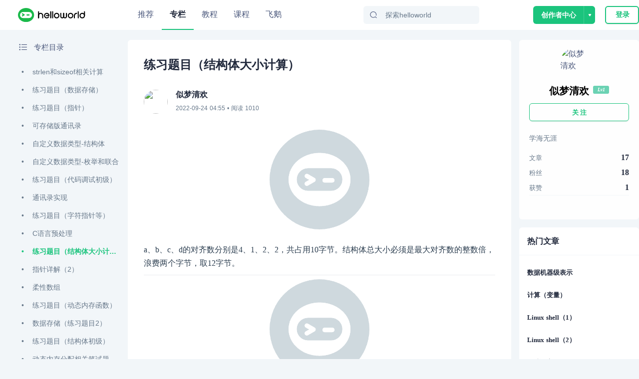

--- FILE ---
content_type: text/html; charset=utf-8
request_url: https://www.helloworld.net/special/vograb/1801097239
body_size: 8449
content:
<!doctype html>
<html data-n-head-ssr>
  <head >
    <title>练习题目（结构体大小计算） - HelloWorld开发者社区</title><meta data-n-head="ssr" charset="utf-8"><meta data-n-head="ssr" name="viewport" content="width=device-width, initial-scale=1, user-scalable=no, viewport-fit=cover"><meta data-n-head="ssr" data-hid="description" name="description" content="Helloworld是全球知名中文IT技术交流平台,创建于2018年,包含原创博客、精品专栏、职业培训、技术教程、资源共享等产品服务,提供原创、优质、完整内容的专业IT技术开发社区。"><meta data-n-head="ssr" name="renderer" content="webkit"><meta data-n-head="ssr" http-equiv="X-UA-Compatible" content="IE=edge,chrome=1"><meta data-n-head="ssr" name="format-detection" content="telephone=no"><meta data-n-head="ssr" data-hid="keywords" name="keywords" content="练习题目（结构体大小计算）,HelloWorld"><link data-n-head="ssr" rel="icon" type="image/x-icon" href="/favicon.ico"><link data-n-head="ssr" rel="stylesheet" href="/iconfont/iconfont.css"><script data-n-head="ssr" src="https://hm.baidu.com/hm.js?c7e77fd22dddf4a169b8d6f4807c5a4c"></script><script data-n-head="ssr" src="//at.alicdn.com/t/c/font_3420979_s15c45f04ii.js"></script><script data-n-head="ssr" src="/iconfont/iconfont.js" ssr="false"></script><script data-n-head="ssr" src="https://turing.captcha.qcloud.com/TCaptcha.js " defer></script><script data-n-head="ssr" src="https://res.wx.qq.com/connect/zh_CN/htmledition/js/wxLogin.js"></script><link rel="preload" href="/_nuxt/hw.165.js?t=1727528274054" as="script"><link rel="preload" href="/_nuxt/dcb69cc8ae2f886f.css" as="style"><link rel="preload" href="/_nuxt/hw.166.js?t=1727528274054" as="script"><link rel="preload" href="/_nuxt/hw.14.js?t=1727528274054" as="script"><link rel="preload" href="/_nuxt/hw.171.js?t=1727528274054" as="script"><link rel="preload" href="/_nuxt/c9f7a196ea231098.css" as="style"><link rel="preload" href="/_nuxt/hw.15.js?t=1727528274054" as="script"><link rel="preload" href="/_nuxt/a7d5149a8d593765.css" as="style"><link rel="preload" href="/_nuxt/hw.123.js?t=1727528274054" as="script"><link rel="preload" href="/_nuxt/hw.0.js?t=1727528274054" as="script"><link rel="preload" href="/_nuxt/hw.1.js?t=1727528274054" as="script"><link rel="preload" href="/_nuxt/cb234bb3f0d36b2f.css" as="style"><link rel="preload" href="/_nuxt/hw.2.js?t=1727528274054" as="script"><link rel="stylesheet" href="/_nuxt/dcb69cc8ae2f886f.css"><link rel="stylesheet" href="/_nuxt/c9f7a196ea231098.css"><link rel="stylesheet" href="/_nuxt/a7d5149a8d593765.css"><link rel="stylesheet" href="/_nuxt/cb234bb3f0d36b2f.css">
  </head>
  <body >
    <div data-server-rendered="true" id="__nuxt"><!----><div id="__layout"><div class="site-container"><div class="nav-header-box"><header class="navigationBar"><div class="container"><div class="left"><a href="/" class="nuxt-link-active"><img src="/img/logo_new.svg" alt="" class="logo"></a></div> <div class="middle"><ul class="nav-list"><li class="nav-plus nav-item"><a href="/">
              推荐
            </a></li><li class="nav-plus nav-item"><a href="/special" class="active">
              专栏
            </a></li><li class="nav-plus nav-item"><a href="/tutorial">
              教程
            </a></li><li class="nav-plus nav-item"><a href="/lesson/list">
              课程
            </a></li><li class="nav-plus nav-item"><a href="https://flygoose.helloworld.net/" target="_blank">飞鹅</a></li></ul> <!----> <div class="search-container"><span class="search-input ant-input-affix-wrapper"><span class="ant-input-prefix"><IconFont type="icon-Search1"></IconFont></span><input placeholder="探索helloworld" type="text" value="" class="ant-input"></span> <div class="clear-icon" style="display:none;"><IconFont type="icon-Guanbi1"></IconFont></div></div></div> <div class="right"><!----><!----><!----></div></div> <!----> <!----></header></div> <div class="special-detail-container"><div class="detail-content-box"><div class="blog-left-container"><div class="chapter-detail-list-box"><div class="title"><IconFont type="icon-Mulu1" class="menu-icon"></IconFont>
          专栏目录
        </div> <div class="chapter-list"><a href="/special/vograb/6224455153" title="strlen和sizeof相关计算" class="single-ellipsis item">
            strlen和sizeof相关计算
          </a><a href="/special/vograb/4000199862" title="练习题目（数据存储）" class="single-ellipsis item">
            练习题目（数据存储）
          </a><a href="/special/vograb/3870071156" title="练习题目（指针）" class="single-ellipsis item">
            练习题目（指针）
          </a><a href="/special/vograb/2911490918" title="可存储版通讯录" class="single-ellipsis item">
            可存储版通讯录
          </a><a href="/special/vograb/7287428900" title="自定义数据类型-结构体" class="single-ellipsis item">
            自定义数据类型-结构体
          </a><a href="/special/vograb/3634235601" title="自定义数据类型-枚举和联合" class="single-ellipsis item">
            自定义数据类型-枚举和联合
          </a><a href="/special/vograb/8617162912" title="练习题目（代码调试初级）" class="single-ellipsis item">
            练习题目（代码调试初级）
          </a><a href="/special/vograb/4273852955" title="通讯录实现" class="single-ellipsis item">
            通讯录实现
          </a><a href="/special/vograb/4709310424" title="练习题目（字符指针等）" class="single-ellipsis item">
            练习题目（字符指针等）
          </a><a href="/special/vograb/2969900272" title="C语言预处理" class="single-ellipsis item">
            C语言预处理
          </a><a href="/special/vograb/1801097239" aria-current="page" title="练习题目（结构体大小计算）" class="single-ellipsis item nuxt-link-exact-active active">
            练习题目（结构体大小计算）
          </a><a href="/special/vograb/5800983437" title="指针详解（2）" class="single-ellipsis item">
            指针详解（2）
          </a><a href="/special/vograb/0389652567" title="柔性数组" class="single-ellipsis item">
            柔性数组
          </a><a href="/special/vograb/0693235041" title="练习题目（动态内存函数）" class="single-ellipsis item">
            练习题目（动态内存函数）
          </a><a href="/special/vograb/3429787507" title="数据存储（练习题目2）" class="single-ellipsis item">
            数据存储（练习题目2）
          </a><a href="/special/vograb/5976977900" title="练习题目（结构体初级）" class="single-ellipsis item">
            练习题目（结构体初级）
          </a><a href="/special/vograb/1440210211" title="动态内存分配相关笔试题" class="single-ellipsis item">
            动态内存分配相关笔试题
          </a><a href="/special/vograb/3568961227" title="动态通讯录" class="single-ellipsis item">
            动态通讯录
          </a><a href="/special/vograb/3688132218" title="练习题目（回调函数）" class="single-ellipsis item">
            练习题目（回调函数）
          </a><a href="/special/vograb/9864963402" title="指针相关笔面试题解析" class="single-ellipsis item">
            指针相关笔面试题解析
          </a><a href="/special/vograb/2422478599" title="数据存储（整型在内存中的存储）" class="single-ellipsis item">
            数据存储（整型在内存中的存储）
          </a><a href="/special/vograb/5198139833" title="数据存储（练习题目1）" class="single-ellipsis item">
            数据存储（练习题目1）
          </a><a href="/special/vograb/9923576929" title="数据存储（浮点型在内存中的存储）" class="single-ellipsis item">
            数据存储（浮点型在内存中的存储）
          </a><a href="/special/vograb/2305889937" title="文件操作" class="single-ellipsis item">
            文件操作
          </a><a href="/special/vograb/9473794469" title="动态内存分配" class="single-ellipsis item">
            动态内存分配
          </a><a href="/special/vograb/5089369396" title="指针详解（1）" class="single-ellipsis item">
            指针详解（1）
          </a><a href="/special/vograb/1416414627" title="字符函数和字符串函数" class="single-ellipsis item">
            字符函数和字符串函数
          </a><a href="/special/vograb/1615814366" title="指针详解（回调函数）" class="single-ellipsis item">
            指针详解（回调函数）
          </a><a href="/special/vograb/3284882328" title="练习题目（预处理相关）" class="single-ellipsis item">
            练习题目（预处理相关）
          </a></div></div></div> <div class="blog-center-container"><div class="blog-content-box"><p class="blog-title">
          练习题目（结构体大小计算）
        </p> <div class="author-info" data-v-62b233b4><a href="/80662724" data-v-62b233b4><img src="https://img-hello-world.oss-cn-beijing.aliyuncs.com/imgs/d04d513fbea19f6cb7c3b4beee3c7f5e.jfif" class="avatar" data-v-62b233b4></a> <div class="right-info" data-v-62b233b4><div class="nickname" data-v-62b233b4>似梦清欢</div> <div data-v-62b233b4><time data-v-62b233b4>2022-09-24 12:55</time>
      • 阅读
      1010
      <!----></div></div></div> <article><!----> <div class="content-body github-markdown-body vuepress-markdown-body"><p><img src="https://img-hello-world.oss-cn-beijing.aliyuncs.com/imgs/a5b23cea90c259294548ee9139893e03.png" alt="练习题目（结构体大小计算）" />
a、b、c、d的对齐数分别是4、1、2、2，共占用10字节。结构体总大小必须是最大对齐数的整数倍，浪费两个字节，取12字节。</p>
<hr>
<p><img src="https://img-hello-world.oss-cn-beijing.aliyuncs.com/imgs/1bfa826758bfb9676ff84f6488e1c17e.png" alt="练习题目（结构体大小计算）" />
<img src="https://img-hello-world.oss-cn-beijing.aliyuncs.com/imgs/d55bdcd06d52c5b4a14ad32b0dc8347e.png" alt="练习题目（结构体大小计算）" />
题目设置默认对齐数为4
A中a、b、c、d的对齐数分别是4、2、4、1。
c的默认对齐数是4，而c的6（4+2）偏移量不是44的倍数，6、7被浪费，8-11偏移量被c使用，d占用12偏移量，共占用13字节，最大对齐数为4，A取16字节。
B中a、b、c、d的对齐数分别是4、2、1、4。
只有偏移量7被浪费，最大对齐数是4，B取12字节。</p>
<hr>
<p><img src="https://img-hello-world.oss-cn-beijing.aliyuncs.com/imgs/b26628b29187a8db20cf4a09aa287acf.png" alt="练习题目（结构体大小计算）" />)<img src="https://img-hello-world.oss-cn-beijing.aliyuncs.com/imgs/bd626aa8500548f49889572fe635ecac.png" alt="练习题目（结构体大小计算）" /></p>
</div> </article> <div class="blog-btns-box" style="margin-top:32px;" data-v-7d5edd21><div class="btn-item" data-v-7d5edd21><div class="circle zan" data-v-7d5edd21><IconFont type="icon-Dianzan" class="iconfont" data-v-7d5edd21></IconFont></div> <div class="text" data-v-7d5edd21>点赞</div></div> <div class="btn-item" data-v-7d5edd21><div class="circle favorite" data-v-7d5edd21><IconFont type="icon-Like1" class="iconfont" data-v-7d5edd21></IconFont></div> <div class="text" data-v-7d5edd21>收藏</div></div></div></div> <div class="comment-container"><div id="comment-panel" class="comment-panel" data-v-25426b80><div class="panel-title" data-v-25426b80>评论区</div> <div class="comment-input-box" data-v-25426b80><img src="/_nuxt/img/default-avatar.38df358.png" alt class="user-avatar" data-v-25426b80> <!----></div>  <!----></div></div> <div class="recommend-blog-list"><div class="recommend-title">推荐文章</div> <div class="art-list" data-v-6293c55f><div class="empty-box" data-v-6af9cffd data-v-6293c55f><svg aria-hidden="true" class="icon svg-icon" data-v-6af9cffd><use xlink:href="#icon-kongshuju" data-v-6af9cffd></use></svg> <p class="text" data-v-6af9cffd>暂无数据</p></div></div></div></div> <div class="blog-right-container"><div class="personal-info" data-v-af95cca0><div class="base-info" data-v-af95cca0><img src="https://img-hello-world.oss-cn-beijing.aliyuncs.com/imgs/d04d513fbea19f6cb7c3b4beee3c7f5e.jfif" alt="似梦清欢" class="avatar" data-v-af95cca0> <div class="info-content" data-v-af95cca0><div onc class="name-level" data-v-af95cca0><div class="name single-ellipsis" data-v-af95cca0>
          似梦清欢
        </div> <div class="level-icon level-1" data-v-429e45df data-v-af95cca0>
  Lv1
</div></div> <!----></div></div> <button type="button" class="follow-btn ant-btn ant-btn-primary ant-btn-background-ghost" data-v-af95cca0><span>关 注</span></button> <div class="signature" data-v-af95cca0>学海无涯</div> <div class="article-fans-stars" data-v-af95cca0><div class="item" data-v-af95cca0><div class="label" data-v-af95cca0>文章</div> <div class="value" data-v-af95cca0>
        17
      </div></div><div class="item" data-v-af95cca0><div class="label" data-v-af95cca0>粉丝</div> <div class="value" data-v-af95cca0>
        18
      </div></div><div class="item" data-v-af95cca0><div class="label" data-v-af95cca0>获赞</div> <div class="value" data-v-af95cca0>
        1
      </div></div></div> <div class="author-social-info" data-v-af95cca0><!----> <!----> <!----></div></div> <div class="sider-box" data-v-377f20d6><h5 class="common-title" data-v-377f20d6>热门文章</h5> <div class="content-box" data-v-377f20d6><div class="hot-article-list" data-v-5fa70b3e><div class="item" data-v-5fa70b3e><a href="/p/4950715656" title="数据机器级表示" class="abstract multi-ellipsis-2" data-v-5fa70b3e>
      数据机器级表示
    </a></div><div class="item" data-v-5fa70b3e><a href="/p/4878310076" title="计算（变量）" class="abstract multi-ellipsis-2" data-v-5fa70b3e>
      计算（变量）
    </a></div><div class="item" data-v-5fa70b3e><a href="/p/2348206041" title="Linux shell（1）" class="abstract multi-ellipsis-2" data-v-5fa70b3e>
      Linux shell（1）
    </a></div><div class="item" data-v-5fa70b3e><a href="/p/7138752928" title="Linux shell（2）" class="abstract multi-ellipsis-2" data-v-5fa70b3e>
      Linux shell（2）
    </a></div><div class="item" data-v-5fa70b3e><a href="/p/7612757091" title="汇编语言" class="abstract multi-ellipsis-2" data-v-5fa70b3e>
      汇编语言
    </a></div></div></div></div></div></div> <!----><!----><!----></div> <!----></div></div></div><script>window.__NUXT__=(function(a,b,c,d,e,f,g,h,i,j,k,l,m,n,o,p,q){return {layout:"default",data:[{specialId:"vograb",chapterId:e}],fetch:{},error:d,state:{showSlideAuth:a,showLogin:a,fromIndex:a,urlConfig:{GET_BLOG_COLLECTION_LIST_URL:f,getAllTag:"\u002Ftag\u002FgetAllTag",CREATE_BLOG_URL:"\u002Fmanage\u002FcreateBlog",PUBLISH_BLOG_URL:"\u002Fmanage\u002FpublishBlog",UPDATE_BLOG_DETAIL:"\u002Fmanage\u002FupdateBlog",GET_BLOG_DETAIL:"\u002Fblog\u002FgetBlogDetail",GET_BLOG_NEWEST_DRAFT:g,UPDATE_CHAPTER_URL:h,GET_CHAPTER_NEWEST_DRAFT:i,PUBLISH_CHAPTER:h,CREATE_BLOG_CATE:"\u002Fcollection\u002Fadd",RENAME_COLLECTION:"\u002Fcollection\u002FrenameCollection",DELETE_COLLECTION:"\u002Fcollection\u002FdeleteCollection",GET_MY_BLOG_LIST_URL:"\u002Fadmin\u002FblogList",FOLLOW_AUTHOR:"\u002Fuser\u002Ffollow",UNFOLLOW_AUTHOR:"\u002Fuser\u002Funfollow",GET_RECOMMEND_BLOG:"\u002Fhome\u002FgetHomeBlogByAction",GET_RECOMMEND_BLOG_BY_CATE:"\u002Fhome\u002FgetHomeBlogListByTag",GET_RECOMMEND_BLOG_BY_TAG:"\u002Fhome\u002FgetBlogListByTag",GET_TAG_LIST:"\u002Fuser\u002FhotWords",GET_CATE_LIST:"\u002Ftag\u002FgetHomeTag",GET_RECOMMEND_AUTHOR:"\u002Fhome\u002FgetRecommendAuthorList",GET_DAILY_ALGORITHM:"\u002Fhome\u002Fdailyalgorithm",LOG_IN:"\u002Faccess\u002Flogin",LOG_OUT:"\u002Faccess\u002FsignOut",CHECK_USER_INFO:"\u002Faccess\u002FcheckUserInfo",REGISTER:"\u002Faccess\u002Fregister",CHANGE_PWD:"\u002Faccess\u002FchangePassword",SEND_CODE:"\u002Faccess\u002FsendCode",ACTION_AUTH:"\u002Faccess\u002FactionAuth",ACTION_AUTH2:"\u002Faccess\u002FactionAuth2",CHECK_USER_AND_BLOG:"\u002Faccess\u002FcheckUserAndBlog",CHECK_TOKEN:"\u002Faccess\u002FcheckToken",SIGN_IN:"\u002Faccess\u002FsignIn",GET_PERSONAL_INFO:"\u002Fuser\u002Fdetail\u002Finfo",GET_PERSONAL_BLOG_LIST:"\u002Fuser\u002Fdetail\u002Fbloglist",FILE_UPLOAD:"\u002Ffile\u002Fupload",DL_AND_UPLOAD:"\u002Ffile\u002FdownloadAndUploadOss",GET_MY_FOLLOW_USER_LIST:"\u002Fadmin\u002FgetMyFollowUserList",GET_MY_FANS_USER_LIST:"\u002Fadmin\u002FgetMyFansUserList",GET_MY_FOLLOW_QUESTION_LIST:"\u002Fadmin\u002FgetMyFollowQuestion",GET_MY_SUBSCIBE_SPECIAL_LIST:"\u002Fadmin\u002FgetMySubscribeSpecialList",TAKE_OFF_BLOG:"\u002Fadmin\u002FtakeOffBlog",TAKE_ON_BLOG:"\u002Fadmin\u002FtakeOnBlog",GET_HOME_RECOMMEND_SPECIAL_LIST:"\u002Fhome\u002FgetRecommendSpecialList",GET_MOST_SPECIAL_COUNT_USER_LIST:"\u002Fspecial\u002FgetSpecialMostUserList",GET_SPECIAL_CATE_LIST_URL:"\u002Fspecial\u002FgetSpecialCateList",GET_SPECIAL_LIST_URL:"\u002Fspecial\u002FgetSpecialList",GET_SPECIAL_LIST_PER_CATEGORY_URL:"\u002Fspecial\u002FgetSpecialListPerCategory",GET_CATEGORY_INFO_BY_ID_URL:"\u002Fhome\u002FgetCategoryInfoById",GET_SPECIAL_COUNT_PER_CATEGORY_URL:"\u002Fspecial\u002FgetSpecialTotalCountPerCategory",GET_SPECIAL_BANNER:"\u002Fspecial\u002FgetBannerList",GET_SPECIAL_DETAIL_CHAPTER_LIST:"\u002Fspecial\u002FgetSpecialSectionList",GET_SPECIAL_DETAIL:"\u002Fspecial\u002FgetMySpecialChapterInfo",GetChapterInfo:"\u002Fspecial\u002FgetSectionDetail",GET_SPECIAL_DETAIL_INFO:"\u002Fadmin\u002FgetSpecialDetail",ADD_CHAPTER_URL:"\u002Fadmin\u002FaddChapter",UPDATE_CHAPTER_INFO:"\u002Fadmin\u002FupdateChapterInfo",UPDATE_CHAPTER_SEQUENCE:"\u002Fadmin\u002FupdateChapterSequence",DELETE_CHAPTER_URL:"\u002Fadmin\u002FdeleteChapter",TAKE_ON_SPECIAL:"\u002Fspecial\u002FpublishSection",TAKE_OFF_SPECIAL:"\u002Fadmin\u002FtakeOffSpecial",RENAME_SPECIAL:"\u002Fadmin\u002FrenameSpecial",GET_SPECIAL_CATE_LIST:"\u002Fadmin\u002FgetSpecialCateList",UPDATE_SPECIAL_INTRO:"\u002Fadmin\u002FupdateSpecialIntro",UPDATE_SPECIAL_INFO:"\u002Fadmin\u002FupdateSpecialCateId",UPDATE_SPECIAL_TITLE:"\u002Fadmin\u002FupdateSpecialTitle",DELETE_SPECIAL:"\u002Fadmin\u002FdeleteSpecial",GET_CHAPTER_COMMENT:"\u002Fcomment\u002FgetChapterCommentList",UPDATE_SPECIALINFO:"\u002Fadmin\u002FupdateSpecialBaseInfo",SUBSCRIBE_SPECIAL:j,UN_SUBSCRIBE_SPECIAL:k,MODIFY_SPECIAL:l,GET_TUTORIAL_BIG_CATEGORY:"\u002Ftutorial\u002FgetTutorialBigCategories",GET_ALL_TUTORIALS:m,GET_CHAPTER_AND_SECTION_BY_PATH:"\u002Ftutorial\u002FgetChapterAndSectionByPath",GET_CONTENT_BY_SECTION_PATH:"\u002Ftutorial\u002FgetSectionContent",GET_TUTORIAL_OVERVIEW:n,GET_UID_BY_PROFILE_PATH:"\u002Fuser\u002FgetUidByProfilePath",GET_USER_DETAIL_USER_INFO:"\u002Fuser\u002Fdetail\u002FuserInfo",GET_SPECIAL_CATEGORY:"\u002Fuser\u002Fdetail\u002FspecialCategory",CREATE_SPECIAL_URL:"\u002Fspecial\u002FcreateSpecial",GET_MY_SPECIAL_LIST_URL:"\u002Fadmin\u002FgetMySpecialList",GET_CHAPTER_LIST_PER_SPECIAL_URL:"\u002Fadmin\u002FgetSpecialChapterList",GET_USER_RELATED_QUESTION_LIST:"\u002Fuser\u002Fdetail\u002FgetUserRelatedQuestionList",Get_BLOG_COLLECT_LIST:"\u002Fuser\u002Fdetail\u002FgetUserBlogCollectList",GET_BLOG_LIST_URL:"\u002Fuc\u002FgetUserBlogList",GET_BLOG_LIST_BY_COLLECT_ID:"\u002Fuser\u002Fdetail\u002FgetCollectBlogList",GET_SPECIAL_LIST_BY_SORT_TYPE:"\u002Fuc\u002FgetUserPublishedSpecialList",GET_USER_BASE_INFO:"\u002Fuc\u002FgetUserInfo",GET_NEWEST_BLOG_LIST:"\u002Fuser\u002Fdetail\u002FgetNewestBlogList",GET_NEWEST_COMMENT_LIST:"\u002Fuser\u002Fdetail\u002FgetNewestCommentList",GET_FAVORITE_BLOG_LIST:"\u002Fuc\u002FgetUserFavoriteBlogList",GET_FOLLOW_USER_LIST:"\u002Fuc\u002FgetFollowList",GET_FOLLOW_USER_FANS:"\u002Fuc\u002FgetFanList",GET_HOT_COMMENTS:"\u002Fuc\u002FgetHotComments",IS_USER_BLOG:"\u002Fuc\u002FisUserBlog",GET_SEARCH_WORD:"\u002Fsearch\u002FsearchWord",GET_QUESTION_COMMON_TAG:"\u002Fquestion\u002FgetHotTagList",GET_QUESTION_LIST:"\u002Fquestion\u002FgetQuestionList",GET_QUESTION_DETAIL:"\u002Fquestion\u002FgetQuestionDetail",UPDATE_QUESTION_INFO:"\u002Fquestion\u002FupdateQuestion",GET_QUESTION_BASE_INFO:"\u002Fquestion\u002FgetQuestionBaseInfo",GET_BLOG_COMMENT_LIST:"\u002Fcomment\u002FgetBlogCommentList",ADD_COMMENT:"\u002Fcomment\u002FaddComment",ADD_REPLY:"\u002Fcomment\u002FaddReply",LIKE_BLOG:"\u002Fblog\u002FzanBlog",FAVORITE_BLOG:"\u002Fblog\u002FfavoriteBlog",GET_USER_LIKE_FAVORITE_INFO:"\u002Fadmin\u002FgetUserAndBlogActionInfo",DAMIT_CHANGE_PWD:"\u002Fadmin\u002FchangePassword",UPDATE_PERSONAL:"\u002Fadmin\u002FmodifyPersonalInfo",SUBMIT_SUGGESTION:"\u002Fsuggestion\u002FsubmitSuggestion",GETALLBLOGID:"\u002Faccess\u002FgetAllBlogId",GETCONTENTBYID:"\u002Faccess\u002FgetContentById",UPDATEHTMLBYID:"\u002Faccess\u002FupdateHtmlById",CHANGE_USER_PWD:o,SEND_USER_SMS:"\u002Faccess\u002FsendSmsCode",GET_WIN_USERS:"\u002Fwin\u002FgetWinUsers",GET_FRIEND_LINKS:"\u002Fhome\u002FgetFriendLinks",GET_SITE_MAP:"\u002Fspider\u002FgetSiteMap",GET_BLOG_BY_TAG_NAME:"\u002Fblog\u002FgetBlogByTagName",GET_BLOG_BY_TAG_ID:"\u002Fsearch\u002FsearchTag",GET_RANDOM_TAGS:"\u002Fblog\u002FgetRandomTags",GET_UPLOAD_SIGNATURE:"\u002Fvod\u002FgetUploadSignature",UPLOAD_MEDIA_INFO:"\u002Fvod\u002FuploadMediaInfo",GET_BLOG_INFO:"\u002Fadmin\u002FgetBlogInfo",GET_HOME_RECOMMEND_TAGS:"\u002Ftag\u002FgetHomeRecommendTags",GET_USER_HOT_BLOG_LIST:"\u002Fuc\u002FgetUserHotBlogList",COMMENT_BLOG:"\u002Fcomment\u002Fcomment",GET_COMMENT_LIST:"\u002Fcomment\u002FgetCommentList",REPLY_COMMENT:"\u002Fcomment\u002FreplyComment",GET_COMMENT_REPLIES:"\u002Fcomment\u002FgetCommentReplies",GET_BACK_IMAGE_LIST:"\u002Fuc\u002FgetBackImageList",UPDATE_BACK_IMAGE:"\u002Fuc\u002FupdateBackImage",GET_MY_SPECIAL_LIST:"\u002Fmanage\u002FgetMySpecialList",GET_SUBCRIBED_SPECLIAL_LIST:"\u002Fmanage\u002FgetMySubscribedSpecialList",GET_MY_SPECIAL_DETAIL:"\u002Fmanage\u002FgetMySpecialDetail",SUBCRIBE_SPECLIAL:j,UNSUBCRIBED_SPECLIAL:k,CREATE_COLLECTION:"\u002Fmanage\u002FcreateCollection",GET_COLLECTION_LIST:f,UPDATE_COLLECTION:"\u002Fmanage\u002FupdateCollection",REMOVE_COLLECTION:"\u002Fmanage\u002FremoveCollection",GET_MY_BLOG_LIST:"\u002Fmanage\u002FgetMyBlogList",GET_FOLLOW_LIST:"\u002Fmanage\u002FgetFollowList",UPDATE_FOLLOW:"\u002Fmanage\u002FupdateFollow",GET_MY_INFO:"\u002Fmanage\u002FgetMyInfo",UPDATE_MY_INFO:"\u002Fmanage\u002FupdateMyInfo",GET_MY_FAVORITE_BLOG_LIST:"\u002Fmanage\u002FgetMyFavoriteBlogList",GET_MY_FAVORITE_LESSON_LIST:"\u002Flesson\u002FfavoriteList",UPDATE_FAVORITE_LESSON:"\u002Flesson\u002Ffavorite",UPDATE_CANCEL_FAVORITE_LESSON:"\u002Flesson\u002FremoveFavorite",GET_RECOMMEND_LESSON_BY_BLOG:"\u002Flesson\u002FrecommendLesson",MODIFY_PASSWORD:o,GET_MY_BLOG_DETAIL:g,GET_MY_BLOG_DETAIL_FOR_ADMIN_PREVIEW:"\u002Fmanage\u002FgetMyBlogDetailForAdminPreview",GET_NEW_NOTIFICATION_COUNT:"\u002Fmanage\u002FgetNewNotificationCount",GET_NOTIFICATION_LIST:"\u002Fmanage\u002FgetNotificationList",READ_NOTIFICATION:"\u002Fmanage\u002FreadNotification",CREATE_SECTION:"\u002Fspecial\u002FcreateSection",MODIFIY_SECTION_TITLE:"\u002Fspecial\u002FmodifySectionTitle",MODIFIY_SPECIAL_TITLE:l,MODIFIY_SECTION_STATUS:"\u002Fspecial\u002FmodifySectionStatus",PUBLISH_SPECIAL:"\u002Fspecial\u002FpublishSpecial",OFFLINE_SPECIAL:"\u002Fspecial\u002FofflineSpecial",UNPUBLISHED_SPECIAL_DETAIL:"manage\u002FgetMySpecialDetail",UNPUBLISHED_SPECIAL_CHAPTER_DETAIL:i,UPDATE_BLOG_TITLE:"\u002Fmanage\u002FupdateTitle",UPDATE_BLOG_STATUS_PUBLISHED:"\u002Fmanage\u002FupdateBlogStatusPublished",DELETE_BLOG:"\u002Fmanage\u002FdeleteBlog",GET_CATELIST_TUTORIAL:"\u002Ftutorial\u002FgetCateList",GET_TUTORIAL_LIST:m,GET_TUTORIAL_DETAIL:n,GET_CHAPTER_INFO:"\u002Ftutorial\u002FgetChapterInfo",FAVORITE_SECTION:"\u002Fmanage\u002FfavoriteSection",ZAN_SECTION:"\u002Fmanage\u002FzanSection",LESSON_LIST_ALL:"\u002Flesson\u002Flist\u002Fall",LESSON_LIST_MY:"\u002Flesson\u002Flist\u002Fmy",LESSON_LIST_BUY:"\u002Flesson\u002Flist\u002Fbuy",LESSON_LIST_REC:"\u002Flesson\u002Flist\u002Frec",LESSON_CREATE:"\u002Flesson\u002Fcreate",LESSON_DETAIL_EDIT:"\u002Flesson\u002Fdetail\u002Fedit",LESSON_DETAIL:"\u002Flesson\u002Fdetail",LESSON_DELETE:"\u002Flesson\u002FdeleteLesson",LESSON_CATEGORIES:"\u002Flesson\u002Fcategories",LESSON_DIRECTIONS:"\u002Flesson\u002Fdirections",LESSON_STORE:"\u002Flesson\u002Fstore",LESSON_CREATE_CHAPTER:"\u002Flesson\u002FcreateChapter",LESSON_UPDATE_CHATPER:"\u002Flesson\u002FupdateChapter",LESSON_DELETE_CHAPTER:"\u002Flesson\u002FdeleteChapter",LESSON_CHAPTER_DELETE_VIDEO:"\u002Flesson\u002Fchapter\u002FdeleteVideo",LESSON_CHAPTER_UPDATE_VIDEO:"\u002Flesson\u002Fchapter\u002FupdateVideo",LESSON_CHAPTER_CREATE_VIDEO:"\u002Flesson\u002Fchapter\u002FcreateVideo",LESSON_CHAPTERS:"\u002Flesson\u002Fchapters",LESSON_CHAPTERS_EDIT:"\u002Flesson\u002Fchapters\u002Fedit",LESSON_VIDEO_ENCRYPT:"\u002Flesson\u002Fvideo\u002Fencrypt",LESSON_VIDEO:"\u002Flesson\u002Fvideo",LESSON_VIDEO_M3U8:"\u002Flesson\u002Fvideo\u002Fm3u8",LESSON_COS_TOKEN:"\u002Flesson\u002Fcos\u002Ftoken",LESSON_NOTE:"\u002Flesson\u002Fnote",LESSON_CREATE_SOURCE:"\u002Flesson\u002FcreateResource",LESSON_UPDATE_RESOURCE:"\u002Flesson\u002FupdateResource",LESSON_RESOURCE:"\u002Flesson\u002Fresource",LESSON_DELETE_RESOURCE:"\u002FlessondeleteResource",LESSON_LEARN_REPORT:"\u002Flesson\u002Flearn\u002Freport",ADD_STUDY_COUNT:"\u002Flesson\u002FaddStudyCount",WXPAY_NATIVE_PAY:"\u002Fwxpay\u002FnativePay",WXPAY_QUERY_ORDER_STATUS:"\u002Fwxpay\u002FqueryOrderStatus",WXPAY_ORDER:"\u002Fwxpay\u002Forder",WXPAY_ORDERS:"\u002Fwxpay\u002Forders",WXPAY_CANCELORDER:"\u002Fwxpay\u002FcancelOrder"},isLoading:a,authPhone:b,friendLink:[],showSpecial:a,specialData:d,navFixedVisible:a,deviceId:786708655870806500,blackList:[],access:{token:b,userInfo:{}},admin:{collectionList:[],specialList:[],notifyCount:{},curTab:"blog",blogDetail:{}},backstage:{blogList:{},typeCount:{collectCount:c,commentCount:c,count:c,followCount:c,subscribeCount:c,zanCount:c},isShow:a},course:{isCollapase:p},personal:{errorMsg:b,handling:a,visible:a,success:a,isSmsCoding:a,sendCodeSuccess:a,uid:d,userDetailInfo:{},personalBlogList:[],blogCount:c,personalSpecialList:[],specialCount:c,newestBlog:[],newestComment:[],personalFavoriteList:[],favoriteCount:c,personalFollowList:[],followCount:c,personalFansList:[],fansCount:c,hotComment:[],routeParams:{profile:b,pageType:b}},question:{commonTags:[],questionList:[],questionDetail:{}},recommend:{recommendBlog:{data:[]},tagList:[],categoryList:{data:[]},recommendAuthorList:{data:[]},todayAlgorithm:b,blogDetail:{},currentCateId:b,recommendSpecialList:[],userAndBlogActionInfo:{},isLoading:a,isFinished:a,searchList:[],isLoadingSearch:a,isFinishedSearch:a,recommendLessonList:[],recommendLessonListByBlog:[]},special:{mostSpecialCountUserList:[],specialList:[],specialCateList:[],bannerList:[],specialDetail:{otherBlogList:[{uuid:"4950715656",title:"数据机器级表示"},{uuid:"4878310076",title:"计算（变量）"},{uuid:"2348206041",title:"Linux shell（1）"},{uuid:"7138752928",title:"Linux shell（2）"},{uuid:"7612757091",title:"汇编语言"}],recommendBlogList:d,sectionInfo:{profile:"80662724",avatar:"https:\u002F\u002Fimg-hello-world.oss-cn-beijing.aliyuncs.com\u002Fimgs\u002Fd04d513fbea19f6cb7c3b4beee3c7f5e.jfif",nicker:"似梦清欢",level:c,job:b,company:b,sex:c,slogan:"学海无涯",blogCount:17,fansCount:18,status:30,zanCount:1,followed:a,isZaned:a,isFavorited:a,webEnable:c,website:b,websiteDomain:b,wechatQrcode:b,wechatOfficialAccount:b,sectionUuid:e,title:q,readCount:1010,createTime:"2022-09-24T12:55:13.394991+08:00",content:"![image](https:\u002F\u002Fimg-hello-world.oss-cn-beijing.aliyuncs.com\u002Fimgs\u002Fa5b23cea90c259294548ee9139893e03.png)\na、b、c、d的对齐数分别是4、1、2、2，共占用10字节。结构体总大小必须是最大对齐数的整数倍，浪费两个字节，取12字节。\n\n------------------------------------\n![image](https:\u002F\u002Fimg-hello-world.oss-cn-beijing.aliyuncs.com\u002Fimgs\u002F1bfa826758bfb9676ff84f6488e1c17e.png)\n![image](https:\u002F\u002Fimg-hello-world.oss-cn-beijing.aliyuncs.com\u002Fimgs\u002Fd55bdcd06d52c5b4a14ad32b0dc8347e.png)\n题目设置默认对齐数为4\nA中a、b、c、d的对齐数分别是4、2、4、1。\nc的默认对齐数是4，而c的6（4+2）偏移量不是44的倍数，6、7被浪费，8-11偏移量被c使用，d占用12偏移量，共占用13字节，最大对齐数为4，A取16字节。\nB中a、b、c、d的对齐数分别是4、2、1、4。\n只有偏移量7被浪费，最大对齐数是4，B取12字节。\n\n------------------------------------\n![image](https:\u002F\u002Fimg-hello-world.oss-cn-beijing.aliyuncs.com\u002Fimgs\u002Fb26628b29187a8db20cf4a09aa287acf.png)![image](https:\u002F\u002Fimg-hello-world.oss-cn-beijing.aliyuncs.com\u002Fimgs\u002Fbd626aa8500548f49889572fe635ecac.png)\n\n",html:"\u003Cp\u003E\u003Cimg src=\"https:\u002F\u002Fimg-hello-world.oss-cn-beijing.aliyuncs.com\u002Fimgs\u002Fa5b23cea90c259294548ee9139893e03.png\" alt=\"image\"\u003E\na、b、c、d的对齐数分别是4、1、2、2，共占用10字节。结构体总大小必须是最大对齐数的整数倍，浪费两个字节，取12字节。\u003C\u002Fp\u003E\n\u003Chr\u003E\n\u003Cp\u003E\u003Cimg src=\"https:\u002F\u002Fimg-hello-world.oss-cn-beijing.aliyuncs.com\u002Fimgs\u002F1bfa826758bfb9676ff84f6488e1c17e.png\" alt=\"image\"\u003E\n\u003Cimg src=\"https:\u002F\u002Fimg-hello-world.oss-cn-beijing.aliyuncs.com\u002Fimgs\u002Fd55bdcd06d52c5b4a14ad32b0dc8347e.png\" alt=\"image\"\u003E\n题目设置默认对齐数为4\nA中a、b、c、d的对齐数分别是4、2、4、1。\nc的默认对齐数是4，而c的6（4+2）偏移量不是44的倍数，6、7被浪费，8-11偏移量被c使用，d占用12偏移量，共占用13字节，最大对齐数为4，A取16字节。\nB中a、b、c、d的对齐数分别是4、2、1、4。\n只有偏移量7被浪费，最大对齐数是4，B取12字节。\u003C\u002Fp\u003E\n\u003Chr\u003E\n\u003Cp\u003E\u003Cimg src=\"https:\u002F\u002Fimg-hello-world.oss-cn-beijing.aliyuncs.com\u002Fimgs\u002Fb26628b29187a8db20cf4a09aa287acf.png\" alt=\"image\"\u003E)\u003Cimg src=\"https:\u002F\u002Fimg-hello-world.oss-cn-beijing.aliyuncs.com\u002Fimgs\u002Fbd626aa8500548f49889572fe635ecac.png\" alt=\"image\"\u003E\u003C\u002Fp\u003E\n",tags:b},sectionList:[{uuid:"6224455153",title:"strlen和sizeof相关计算"},{uuid:"4000199862",title:"练习题目（数据存储）"},{uuid:"3870071156",title:"练习题目（指针）"},{uuid:"2911490918",title:"可存储版通讯录"},{uuid:"7287428900",title:"自定义数据类型-结构体"},{uuid:"3634235601",title:"自定义数据类型-枚举和联合"},{uuid:"8617162912",title:"练习题目（代码调试初级）"},{uuid:"4273852955",title:"通讯录实现"},{uuid:"4709310424",title:"练习题目（字符指针等）"},{uuid:"2969900272",title:"C语言预处理"},{uuid:e,title:q},{uuid:"5800983437",title:"指针详解（2）"},{uuid:"0389652567",title:"柔性数组"},{uuid:"0693235041",title:"练习题目（动态内存函数）"},{uuid:"3429787507",title:"数据存储（练习题目2）"},{uuid:"5976977900",title:"练习题目（结构体初级）"},{uuid:"1440210211",title:"动态内存分配相关笔试题"},{uuid:"3568961227",title:"动态通讯录"},{uuid:"3688132218",title:"练习题目（回调函数）"},{uuid:"9864963402",title:"指针相关笔面试题解析"},{uuid:"2422478599",title:"数据存储（整型在内存中的存储）"},{uuid:"5198139833",title:"数据存储（练习题目1）"},{uuid:"9923576929",title:"数据存储（浮点型在内存中的存储）"},{uuid:"2305889937",title:"文件操作"},{uuid:"9473794469",title:"动态内存分配"},{uuid:"5089369396",title:"指针详解（1）"},{uuid:"1416414627",title:"字符函数和字符串函数"},{uuid:"1615814366",title:"指针详解（回调函数）"},{uuid:"3284882328",title:"练习题目（预处理相关）"}]},specialDetailList:{},chapterList:[],specialListByCate:[],mySpecialDetail:d,isLoading:a,isFinished:a},tutorial:{bigCateList:[],tutorialData:[],tutorialDetail:{},chapterList:[],tutorialOverview:{}}},serverRendered:p,routePath:"\u002Fspecial\u002Fvograb\u002F1801097239",config:{_app:{basePath:"\u002F",assetsPath:"\u002F_nuxt\u002F",cdnURL:d}}}}(false,"",0,null,"1801097239","\u002Fmanage\u002FgetCollectionList","\u002Fmanage\u002FgetMyBlogDetail","\u002Fspecial\u002FupdateSection","\u002Fmanage\u002FgetMySectionDetail","\u002Fspecial\u002FsubscribeSpecial","\u002Fspecial\u002FunSubscribeSpecial","\u002Fspecial\u002FmodifySpecial","\u002Ftutorial\u002FgetTutorialList","\u002Ftutorial\u002FgetTutorialDetail","\u002Faccess\u002FmodifyPassword",true,"练习题目（结构体大小计算）"));</script><script src="/_nuxt/hw.165.js?t=1727528274054" defer></script><script src="/_nuxt/hw.123.js?t=1727528274054" defer></script><script src="/_nuxt/hw.0.js?t=1727528274054" defer></script><script src="/_nuxt/hw.1.js?t=1727528274054" defer></script><script src="/_nuxt/hw.2.js?t=1727528274054" defer></script><script src="/_nuxt/hw.166.js?t=1727528274054" defer></script><script src="/_nuxt/hw.14.js?t=1727528274054" defer></script><script src="/_nuxt/hw.171.js?t=1727528274054" defer></script><script src="/_nuxt/hw.15.js?t=1727528274054" defer></script>
  </body>
</html>


--- FILE ---
content_type: application/javascript; charset=UTF-8
request_url: https://www.helloworld.net/_nuxt/hw.0.js?t=1727528274054
body_size: 3211
content:
(window.webpackJsonp=window.webpackJsonp||[]).push([[0],{1496:function(t,r,e){(function(t,e){var n="__lodash_hash_undefined__",o=9007199254740991,c="[object Arguments]",f="[object Boolean]",l="[object Date]",_="[object Function]",h="[object GeneratorFunction]",y="[object Map]",v="[object Number]",d="[object Object]",j="[object Promise]",w="[object RegExp]",O="[object Set]",A="[object String]",m="[object Symbol]",x="[object WeakMap]",S="[object ArrayBuffer]",$="[object DataView]",k="[object Float32Array]",E="[object Float64Array]",I="[object Int8Array]",P="[object Int16Array]",F="[object Int32Array]",B="[object Uint8Array]",U="[object Uint8ClampedArray]",M="[object Uint16Array]",D="[object Uint32Array]",R=/\w*$/,T=/^\[object .+?Constructor\]$/,z=/^(?:0|[1-9]\d*)$/,C={};C[c]=C["[object Array]"]=C[S]=C[$]=C[f]=C[l]=C[k]=C[E]=C[I]=C[P]=C[F]=C[y]=C[v]=C[d]=C[w]=C[O]=C[A]=C[m]=C[B]=C[U]=C[M]=C[D]=!0,C["[object Error]"]=C[_]=C[x]=!1;var J="object"==typeof t&&t&&t.Object===Object&&t,L="object"==typeof self&&self&&self.Object===Object&&self,V=J||L||Function("return this")(),W=r&&!r.nodeType&&r,G=W&&"object"==typeof e&&e&&!e.nodeType&&e,N=G&&G.exports===W;function H(map,t){return map.set(t[0],t[1]),map}function K(t,r){return t.add(r),t}function Q(t,r,e,n){var o=-1,c=t?t.length:0;for(n&&c&&(e=t[++o]);++o<c;)e=r(e,t[o],o,t);return e}function X(t){var r=!1;if(null!=t&&"function"!=typeof t.toString)try{r=!!(t+"")}catch(t){}return r}function Y(map){var t=-1,r=Array(map.size);return map.forEach((function(e,n){r[++t]=[n,e]})),r}function Z(t,r){return function(e){return t(r(e))}}function tt(t){var r=-1,e=Array(t.size);return t.forEach((function(t){e[++r]=t})),e}var et,nt=Array.prototype,ot=Function.prototype,ct=Object.prototype,ut=V["__core-js_shared__"],at=(et=/[^.]+$/.exec(ut&&ut.keys&&ut.keys.IE_PROTO||""))?"Symbol(src)_1."+et:"",it=ot.toString,ft=ct.hasOwnProperty,st=ct.toString,lt=RegExp("^"+it.call(ft).replace(/[\\^$.*+?()[\]{}|]/g,"\\$&").replace(/hasOwnProperty|(function).*?(?=\\\()| for .+?(?=\\\])/g,"$1.*?")+"$"),pt=N?V.Buffer:void 0,_t=V.Symbol,ht=V.Uint8Array,yt=Z(Object.getPrototypeOf,Object),vt=Object.create,bt=ct.propertyIsEnumerable,jt=nt.splice,gt=Object.getOwnPropertySymbols,wt=pt?pt.isBuffer:void 0,Ot=Z(Object.keys,Object),At=Ht(V,"DataView"),mt=Ht(V,"Map"),xt=Ht(V,"Promise"),St=Ht(V,"Set"),$t=Ht(V,"WeakMap"),kt=Ht(Object,"create"),Et=Zt(At),It=Zt(mt),Pt=Zt(xt),Ft=Zt(St),Bt=Zt($t),Ut=_t?_t.prototype:void 0,Mt=Ut?Ut.valueOf:void 0;function Dt(t){var r=-1,e=t?t.length:0;for(this.clear();++r<e;){var n=t[r];this.set(n[0],n[1])}}function Rt(t){var r=-1,e=t?t.length:0;for(this.clear();++r<e;){var n=t[r];this.set(n[0],n[1])}}function Tt(t){var r=-1,e=t?t.length:0;for(this.clear();++r<e;){var n=t[r];this.set(n[0],n[1])}}function zt(t){this.__data__=new Rt(t)}function Ct(t,r){var e=er(t)||function(t){return function(t){return function(t){return!!t&&"object"==typeof t}(t)&&nr(t)}(t)&&ft.call(t,"callee")&&(!bt.call(t,"callee")||st.call(t)==c)}(t)?function(t,r){for(var e=-1,n=Array(t);++e<t;)n[e]=r(e);return n}(t.length,String):[],n=e.length,o=!!n;for(var f in t)!r&&!ft.call(t,f)||o&&("length"==f||Xt(f,n))||e.push(f);return e}function Jt(object,t,r){var e=object[t];ft.call(object,t)&&rr(e,r)&&(void 0!==r||t in object)||(object[t]=r)}function Lt(t,r){for(var e=t.length;e--;)if(rr(t[e][0],r))return e;return-1}function Vt(t,r,e,n,o,object,j){var x;if(n&&(x=object?n(t,o,object,j):n(t)),void 0!==x)return x;if(!ur(t))return t;var T=er(t);if(T){if(x=function(t){var r=t.length,e=t.constructor(r);r&&"string"==typeof t[0]&&ft.call(t,"index")&&(e.index=t.index,e.input=t.input);return e}(t),!r)return function(source,t){var r=-1,e=source.length;t||(t=Array(e));for(;++r<e;)t[r]=source[r];return t}(t,x)}else{var z=Qt(t),J=z==_||z==h;if(or(t))return function(t,r){if(r)return t.slice();var e=new t.constructor(t.length);return t.copy(e),e}(t,r);if(z==d||z==c||J&&!object){if(X(t))return object?t:{};if(x=function(object){return"function"!=typeof object.constructor||Yt(object)?{}:(t=yt(object),ur(t)?vt(t):{});var t}(J?{}:t),!r)return function(source,object){return Nt(source,Kt(source),object)}(t,function(object,source){return object&&Nt(source,ar(source),object)}(x,t))}else{if(!C[z])return object?t:{};x=function(object,t,r,e){var n=object.constructor;switch(t){case S:return Gt(object);case f:case l:return new n(+object);case $:return function(t,r){var e=r?Gt(t.buffer):t.buffer;return new t.constructor(e,t.byteOffset,t.byteLength)}(object,e);case k:case E:case I:case P:case F:case B:case U:case M:case D:return function(t,r){var e=r?Gt(t.buffer):t.buffer;return new t.constructor(e,t.byteOffset,t.length)}(object,e);case y:return function(map,t,r){var e=t?r(Y(map),!0):Y(map);return Q(e,H,new map.constructor)}(object,e,r);case v:case A:return new n(object);case w:return function(t){var r=new t.constructor(t.source,R.exec(t));return r.lastIndex=t.lastIndex,r}(object);case O:return function(t,r,e){var n=r?e(tt(t),!0):tt(t);return Q(n,K,new t.constructor)}(object,e,r);case m:return symbol=object,Mt?Object(Mt.call(symbol)):{}}var symbol}(t,z,Vt,r)}}j||(j=new zt);var L=j.get(t);if(L)return L;if(j.set(t,x),!T)var V=e?function(object){return function(object,t,r){var e=t(object);return er(object)?e:function(t,r){for(var e=-1,n=r.length,o=t.length;++e<n;)t[o+e]=r[e];return t}(e,r(object))}(object,ar,Kt)}(t):ar(t);return function(t,r){for(var e=-1,n=t?t.length:0;++e<n&&!1!==r(t[e],e,t););}(V||t,(function(o,c){V&&(o=t[c=o]),Jt(x,c,Vt(o,r,e,n,c,t,j))})),x}function Wt(t){return!(!ur(t)||(r=t,at&&at in r))&&(cr(t)||X(t)?lt:T).test(Zt(t));var r}function Gt(t){var r=new t.constructor(t.byteLength);return new ht(r).set(new ht(t)),r}function Nt(source,t,object,r){object||(object={});for(var e=-1,n=t.length;++e<n;){var o=t[e],c=r?r(object[o],source[o],o,object,source):void 0;Jt(object,o,void 0===c?source[o]:c)}return object}function qt(map,t){var r,e,data=map.__data__;return("string"==(e=typeof(r=t))||"number"==e||"symbol"==e||"boolean"==e?"__proto__"!==r:null===r)?data["string"==typeof t?"string":"hash"]:data.map}function Ht(object,t){var r=function(object,t){return null==object?void 0:object[t]}(object,t);return Wt(r)?r:void 0}Dt.prototype.clear=function(){this.__data__=kt?kt(null):{}},Dt.prototype.delete=function(t){return this.has(t)&&delete this.__data__[t]},Dt.prototype.get=function(t){var data=this.__data__;if(kt){var r=data[t];return r===n?void 0:r}return ft.call(data,t)?data[t]:void 0},Dt.prototype.has=function(t){var data=this.__data__;return kt?void 0!==data[t]:ft.call(data,t)},Dt.prototype.set=function(t,r){return this.__data__[t]=kt&&void 0===r?n:r,this},Rt.prototype.clear=function(){this.__data__=[]},Rt.prototype.delete=function(t){var data=this.__data__,r=Lt(data,t);return!(r<0)&&(r==data.length-1?data.pop():jt.call(data,r,1),!0)},Rt.prototype.get=function(t){var data=this.__data__,r=Lt(data,t);return r<0?void 0:data[r][1]},Rt.prototype.has=function(t){return Lt(this.__data__,t)>-1},Rt.prototype.set=function(t,r){var data=this.__data__,e=Lt(data,t);return e<0?data.push([t,r]):data[e][1]=r,this},Tt.prototype.clear=function(){this.__data__={hash:new Dt,map:new(mt||Rt),string:new Dt}},Tt.prototype.delete=function(t){return qt(this,t).delete(t)},Tt.prototype.get=function(t){return qt(this,t).get(t)},Tt.prototype.has=function(t){return qt(this,t).has(t)},Tt.prototype.set=function(t,r){return qt(this,t).set(t,r),this},zt.prototype.clear=function(){this.__data__=new Rt},zt.prototype.delete=function(t){return this.__data__.delete(t)},zt.prototype.get=function(t){return this.__data__.get(t)},zt.prototype.has=function(t){return this.__data__.has(t)},zt.prototype.set=function(t,r){var e=this.__data__;if(e instanceof Rt){var n=e.__data__;if(!mt||n.length<199)return n.push([t,r]),this;e=this.__data__=new Tt(n)}return e.set(t,r),this};var Kt=gt?Z(gt,Object):function(){return[]},Qt=function(t){return st.call(t)};function Xt(t,r){return!!(r=null==r?o:r)&&("number"==typeof t||z.test(t))&&t>-1&&t%1==0&&t<r}function Yt(t){var r=t&&t.constructor;return t===("function"==typeof r&&r.prototype||ct)}function Zt(t){if(null!=t){try{return it.call(t)}catch(t){}try{return t+""}catch(t){}}return""}function rr(t,r){return t===r||t!=t&&r!=r}(At&&Qt(new At(new ArrayBuffer(1)))!=$||mt&&Qt(new mt)!=y||xt&&Qt(xt.resolve())!=j||St&&Qt(new St)!=O||$t&&Qt(new $t)!=x)&&(Qt=function(t){var r=st.call(t),e=r==d?t.constructor:void 0,n=e?Zt(e):void 0;if(n)switch(n){case Et:return $;case It:return y;case Pt:return j;case Ft:return O;case Bt:return x}return r});var er=Array.isArray;function nr(t){return null!=t&&function(t){return"number"==typeof t&&t>-1&&t%1==0&&t<=o}(t.length)&&!cr(t)}var or=wt||function(){return!1};function cr(t){var r=ur(t)?st.call(t):"";return r==_||r==h}function ur(t){var r=typeof t;return!!t&&("object"==r||"function"==r)}function ar(object){return nr(object)?Ct(object):function(object){if(!Yt(object))return Ot(object);var t=[];for(var r in Object(object))ft.call(object,r)&&"constructor"!=r&&t.push(r);return t}(object)}e.exports=function(t){return Vt(t,!0,!0)}}).call(this,e(52),e(117)(t))}}]);